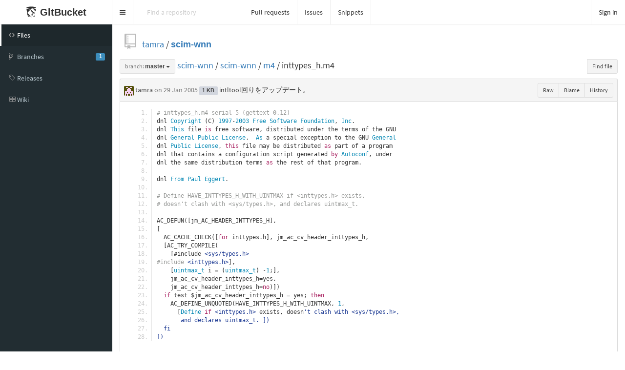

--- FILE ---
content_type: text/html;charset=utf-8
request_url: https://dev.net-p.org/tamra/scim-wnn/blob/master/scim-wnn/m4/inttypes_h.m4
body_size: 6187
content:
<!DOCTYPE html>
<html prefix="og: http://ogp.me/ns#" lang="en">
  <head>
    <meta charset="UTF-8" />
    <meta name="viewport" content="width=device-width, initial-scale=1.0, maximum-scale=5.0" />
    <meta http-equiv="X-UA-Compatible" content="IE=edge" />
    <title>scim-wnn/scim-wnn/m4/inttypes_h.m4 at master - tamra/scim-wnn</title>
    <meta property="og:title" content="scim-wnn/scim-wnn/m4/inttypes_h.m4 at master - tamra/scim-wnn" />
    <meta property="og:type" content="object" />
    <meta property="og:url" content="http://localhost:8080/tamra/scim-wnn/blob/master/scim-wnn/m4/inttypes_h.m4" />
    
    
      <meta property="og:image" content="https://dev.net-p.org/tamra/_avatar" />
      
        <meta property="og:description" content="scim-wnn is module of SCIM-IMEngine for Wnn Japanese conversion." />
      
    
    <link rel="icon" href="https://dev.net-p.org/assets/common/images/gitbucket.png?20260111063935" type="image/vnd.microsoft.icon" />
    <meta name="viewport" content="width=device-width, initial-scale=1.0">
    <link href="https://dev.net-p.org/assets/vendors/google-fonts/css/source-sans-pro.css?20260111063935" rel="stylesheet">
    <link href="https://dev.net-p.org/assets/vendors/bootstrap-3.4.1/css/bootstrap.min.css?20260111063935" rel="stylesheet">
    <link href="https://dev.net-p.org/assets/vendors/octicons-4.4.0/octicons.min.css?20260111063935" rel="stylesheet">
    <link href="https://dev.net-p.org/assets/vendors/bootstrap-datetimepicker-4.17.44/css/bootstrap-datetimepicker.min.css?20260111063935" rel="stylesheet">
    <link href="https://dev.net-p.org/assets/vendors/colorpicker/css/bootstrap-colorpicker.min.css?20260111063935" rel="stylesheet">
    <link href="https://dev.net-p.org/assets/vendors/color-themes-for-google-code-prettify/github-v2.min.css?20260111063935" type="text/css" rel="stylesheet"/>
    <link href="https://dev.net-p.org/assets/vendors/facebox/facebox.css?20260111063935" rel="stylesheet"/>
    <link href="https://dev.net-p.org/assets/vendors/AdminLTE-2.4.2/css/AdminLTE.min.css?20260111063935" rel="stylesheet">
    <link href="https://dev.net-p.org/assets/vendors/AdminLTE-2.4.2/css/skins/skin-black.min.css?20260111063935" rel="stylesheet">
    <link href="https://dev.net-p.org/assets/vendors/font-awesome-4.7.0/css/font-awesome.min.css?20260111063935" rel="stylesheet">
    <link href="https://dev.net-p.org/assets/vendors/jquery-ui/jquery-ui.min.css?20260111063935" rel="stylesheet">
    <link href="https://dev.net-p.org/assets/vendors/jquery-ui/jquery-ui.structure.min.css?20260111063935" rel="stylesheet">
    <link href="https://dev.net-p.org/assets/vendors/jquery-ui/jquery-ui.theme.min.css?20260111063935" rel="stylesheet">
    <link href="https://dev.net-p.org/assets/common/css/gitbucket.css?20260111063935" rel="stylesheet">
    <link href="https://dev.net-p.org/assets/vendors/tipped/tipped.css?20260111063935" rel="stylesheet">
    <script src="https://dev.net-p.org/assets/vendors/jquery/jquery-3.5.1.min.js?20260111063935"></script>
    <script src="https://dev.net-p.org/assets/vendors/jquery-ui/jquery-ui.min.js?20260111063935"></script>
    <script src="https://dev.net-p.org/assets/vendors/dropzone/dropzone.min.js?20260111063935"></script>
    <script src="https://dev.net-p.org/assets/common/js/validation.js?20260111063935"></script>
    <script src="https://dev.net-p.org/assets/common/js/gitbucket.js?20260111063935"></script>
    <script src="https://dev.net-p.org/assets/vendors/bootstrap-3.4.1/js/bootstrap.min.js?20260111063935"></script>
    <script src="https://dev.net-p.org/assets/vendors/bootstrap3-typeahead/bootstrap3-typeahead.min.js?20260111063935"></script>
    <script src="https://dev.net-p.org/assets/vendors/bootstrap-datetimepicker-4.17.44/js/moment.min.js?20260111063935"></script>
    <script src="https://dev.net-p.org/assets/vendors/bootstrap-datetimepicker-4.17.44/js/bootstrap-datetimepicker.min.js?20260111063935"></script>
    <script src="https://dev.net-p.org/assets/vendors/colorpicker/js/bootstrap-colorpicker.min.js?20260111063935"></script>
    <script src="https://dev.net-p.org/assets/vendors/google-code-prettify/prettify.js?20260111063935"></script>
    <script src="https://dev.net-p.org/assets/vendors/elastic/jquery.elastic.source.js?20260111063935"></script>
    <script src="https://dev.net-p.org/assets/vendors/facebox/facebox.js?20260111063935"></script>
    <script src="https://dev.net-p.org/assets/vendors/jquery-hotkeys/jquery.hotkeys.js?20260111063935"></script>
    <script src="https://dev.net-p.org/assets/vendors/jquery-textcomplete-1.8.4/jquery.textcomplete.min.js?20260111063935"></script>
    <script src="https://dev.net-p.org/assets/vendors/tipped/tipped.min.js?20260111063935"></script>
    
      <meta name="go-import" content="dev.net-p.org/tamra/scim-wnn git https://dev.net-p.org/git/tamra/scim-wnn.git" />
    
    <script src="https://dev.net-p.org/assets/vendors/AdminLTE-2.4.2/js/adminlte.min.js?20260111063935" type="text/javascript"></script>
    
  </head>
  <body class="skin-black page-load sidebar-mini ">
    <div class="wrapper">
      <header class="main-header">
        <a href="https://dev.net-p.org/" class="logo">
          <span class="logo-mini"><img src="https://dev.net-p.org/assets/common/images/gitbucket.svg?20260111063935" alt="GitBucket" /></span>
          <span class="logo-lg">
            <img src="https://dev.net-p.org/assets/common/images/gitbucket.svg?20260111063935" alt="GitBucket" />
            <span class="header-title strong">GitBucket</span>
          </span>
        </a>
        <nav class="navbar navbar-static-top" role="navigation">
          <!-- Sidebar toggle button-->
          
            <a href="#" class="sidebar-toggle" data-toggle="push-menu" role="button" title="Toggle navigation">
              <span class="sr-only">Toggle navigation</span>
            </a>
          
          
            <form id="search" action="https://dev.net-p.org/search" method="GET" class="pc navbar-form navbar-left" role="search">
              <div class="form-group">
                <input type="text" name="query" id="navbar-search-input" class="form-control" placeholder="Find a repository" aria-label="Search"/>
              </div>
            </form>
            <ul class="pc nav navbar-nav">
              <li><a href="https://dev.net-p.org/dashboard/pulls">Pull requests</a></li>
              <li><a href="https://dev.net-p.org/dashboard/issues">Issues</a></li>
              
                
                  <li><a href="https://dev.net-p.org/gist">Snippets</a></li>
                
              
            </ul>
          
          <div class="navbar-custom-menu">
            <ul class="nav navbar-nav">
              
                <li>
                  <a href="https://dev.net-p.org/signin?redirect=%2Ftamra%2Fscim-wnn%2Fblob%2Fmaster%2Fscim-wnn%2Fm4%2Finttypes_h.m4" class="pull-right" id="signin">Sign in</a>
                </li>
              
            </ul>
          </div>
        </nav>
      </header>
      
  


<div class="main-sidebar">
  <div class="sidebar">
    <ul class="sidebar-menu">
      
  <li class = "menu-item-hover active">
    
      <a href="https://dev.net-p.org/tamra/scim-wnn">
        <i class="menu-icon octicon octicon-code"></i>
        <span>Files</span>
        
      </a>
    
  </li>

      
        
  <li class = "menu-item-hover ">
    
      <a href="https://dev.net-p.org/tamra/scim-wnn/branches">
        <i class="menu-icon octicon octicon-git-branch"></i>
        <span>Branches</span>
        
          <span class="pull-right-container"><span class="label label-primary pull-right">1</span></span>
        
      </a>
    
  </li>

      
      
  <li class = "menu-item-hover ">
    
      <a href="https://dev.net-p.org/tamra/scim-wnn/releases">
        <i class="menu-icon octicon octicon-tag"></i>
        <span>Releases</span>
        
      </a>
    
  </li>

      
        
      
      
        
  <li class = "menu-item-hover ">
    
      <a href="https://dev.net-p.org/tamra/scim-wnn/wiki">
        <i class="menu-icon octicon octicon-book"></i>
        <span>Wiki</span>
        
      </a>
    
  </li>

      
      
      
    </ul>
  </div>
</div>
<div class="content-wrapper">
  <div class="content body clearfix">
    <div class="headbar">
      <div class="container">
        

        
        <div class="head">
          <div class="pull-right">
            
              
            
            
            <form id="fork-form" method="post" action="https://dev.net-p.org/tamra/scim-wnn/fork" style="display: none;">
              <input type="hidden" name="account" value=""/>
            </form>
          </div>
          
  
    <i class="mega-octicon octicon-repo"></i>
  


          <a href="https://dev.net-p.org/tamra">tamra</a> / <a href="https://dev.net-p.org/tamra/scim-wnn" class="strong">scim-wnn</a>

          
            
          
        </div>
      </div>
    </div>
    
    <style>
      .prettyprint {
        tab-size: 8
      }
    </style>
    <div class="head">
      <div class="pull-right hide-if-blame"><div class="btn-group">
        <a href="https://dev.net-p.org/tamra/scim-wnn/blob/f6cd64abf433b72659968a4e30a4b03770b3c488/scim-wnn/m4/inttypes_h.m4" data-hotkey="y" style="display: none;">Transfer to URL with SHA</a>
        <a href="https://dev.net-p.org/tamra/scim-wnn/find/master" class="btn btn-sm btn-default" data-hotkey="t">Find file</a>
      </div></div>
      <div class="line-age-legend">
        <span>Newer</span>
        <ol>
            <li class="heat1"></li>
            <li class="heat2"></li>
            <li class="heat3"></li>
            <li class="heat4"></li>
            <li class="heat5"></li>
            <li class="heat6"></li>
            <li class="heat7"></li>
            <li class="heat8"></li>
            <li class="heat9"></li>
            <li class="heat10"></li>
        </ol>
        <span>Older</span>
      </div>
      <div id="branchCtrlWrapper" style="display:inline;">
      
  <div class="btn-group" >
    <button class="dropdown-toggle btn btn-default btn-sm" data-toggle="dropdown">
      
        
          <span class="muted">branch:</span>
        
        <span class="strong"
              style="display:inline-block; vertical-align:bottom; overflow-x:hidden; max-width:200px; text-overflow:ellipsis">
          master
        </span>
      
      <span class="caret"></span>
    </button>
    <ul class="dropdown-menu">
      
      
  <li>
    <ul class="nav nav-tabs">
      <li class="active" id="branch-control-tab-branches"><a href="javascript:void(0);" class="nav-item" id="nav-item-branches">Branches</a></li>
      <li id="branch-control-tab-tags"><a href="javascript:void(0);" class="nav-item" id="nav-item-tags">Tags</a></li>
      <li><button id="branch-control-close" class="pull-right">&times</button></li>
    </ul>
    <li>
      <input id="branch-control-input" type="text" class="form-control input-sm dropdown-filter-input"/>
    </li>
    
        
          <li class="branch-control-item-branch"><a href="https://dev.net-p.org/tamra/scim-wnn/blob/master/scim-wnn/m4/inttypes_h.m4">
  <i class="octicon octicon-check"></i>
 master</a></li>
        
        
      
    
  </li>

    </ul>
  </div>
  


<script>
  $(function(){
    $('#branch-control-input').parent().click(function(e) {
      e.stopPropagation();
    });

    $('#branch-control-close').click(function() {
      $('[data-toggle="dropdown"]').parent().removeClass('open');
    });

    $('#branch-control-input').keyup(function() {
      updateBranchControlListFilter();
    });

    

    $('.btn-group').click(function() {
      $('#branch-control-input').val('');
      //$('.dropdown-menu li').show();
      $('#create-branch').hide();
    });

    $('#nav-item-branches').click(function(e) {
      e.stopPropagation();
      updateBranchControlList('branches');
    });

    $('#nav-item-tags').click(function(e) {
      e.stopPropagation();
      updateBranchControlList('tags');
    });

    function updateBranchControlList(active) {
      if (active === 'branches') {
        $('li#branch-control-tab-branches').addClass('active');
        $('li#branch-control-tab-tags').removeClass('active');

        $('li.branch-control-item-branch').show();
        $('li.branch-control-item-branch > a').addClass('active');

        $('li.branch-control-item-tag').hide();
        $('li.branch-control-item-tag > a').removeClass('active');
        
          $('#branch-control-input').attr('placeholder', 'Find branch ...');
        
      } else if (active === 'tags') {
        $('li#branch-control-tab-branches').removeClass('active');
        $('li#branch-control-tab-tags').addClass('active');

        $('li.branch-control-item-branch').hide();
        $('li.branch-control-item-branch > a').removeClass('active');

        $('li.branch-control-item-tag').show();
        $('li.branch-control-item-tag > a').addClass('active');
        $('#branch-control-input').attr('placeholder', 'Find tag ...');
      }
      updateBranchControlListFilter();
    }

    function updateBranchControlListFilter() {
      const inputVal = $('#branch-control-input').val();
      $.each($('#branch-control-input').parent().parent().find('a.active').not('.nav-item'), function(index, elem) {
        if (!inputVal || !elem.text.trim() || elem.text.trim().toLowerCase().indexOf(inputVal.toLowerCase()) >= 0) {
          $(elem).parent().show();
        } else {
          $(elem).parent().hide();
        }
      });
      if ($('li#branch-control-tab-branches.active').length > 0) {
        
      }
    }

    // Initialize the branch control list
    updateBranchControlList('branches');
  });
</script>

      </div>
      <a href="https://dev.net-p.org/tamra/scim-wnn/tree/master">scim-wnn</a> /
      
        
          <a href="https://dev.net-p.org/tamra/scim-wnn/tree/master/scim-wnn">scim-wnn</a> /
        
      
        
          <a href="https://dev.net-p.org/tamra/scim-wnn/tree/master/scim-wnn/m4">m4</a> /
        
      
        
          inttypes_h.m4
        
      
      
    </div>
    <div class="box-header" style="line-height: 28px;">
      <img src="https://www.gravatar.com/avatar/fd63ddf6eeeb7cc2c0ae835592132d24?s=20&d=retro&r=g" class="avatar-mini" style="width: 20px; height: 20px;"
     alt="@tamra" />
      tamra
      <span class="muted">
  <span data-toggle="tooltip" title="2005-01-29 01:51:02">
    
      on 29 Jan 2005
    
  </span>

</span>
      <span class="label label-default">1 KB</span>
      <a href="https://dev.net-p.org/tamra/scim-wnn/commit/f6cd64abf433b72659968a4e30a4b03770b3c488" class="commit-message">intltool回りをアップデート。</a>
      <div class="btn-group pull-right">
        <a class="btn btn-sm btn-default" href="https://dev.net-p.org/tamra/scim-wnn/raw/f6cd64abf433b72659968a4e30a4b03770b3c488/scim-wnn/m4/inttypes_h.m4">Raw</a>
        
          <a class="btn btn-sm btn-default blame-action" href="https://dev.net-p.org/tamra/scim-wnn/blame/f6cd64abf433b72659968a4e30a4b03770b3c488/scim-wnn/m4/inttypes_h.m4"
            data-url="https://dev.net-p.org/tamra/scim-wnn/get-blame/f6cd64abf433b72659968a4e30a4b03770b3c488/scim-wnn/m4/inttypes_h.m4" data-repository="https://dev.net-p.org/tamra/scim-wnn">Blame</a>
        
        <a class="btn btn-sm btn-default" href="https://dev.net-p.org/tamra/scim-wnn/commits/master/scim-wnn/m4/inttypes_h.m4">History</a>
        
        
      </div>
    </div>
    
      
        
          <div class="box-content-bottom">
            <pre class="prettyprint linenums blob  no-renderable  "># inttypes_h.m4 serial 5 (gettext-0.12)
dnl Copyright (C) 1997-2003 Free Software Foundation, Inc.
dnl This file is free software, distributed under the terms of the GNU
dnl General Public License.  As a special exception to the GNU General
dnl Public License, this file may be distributed as part of a program
dnl that contains a configuration script generated by Autoconf, under
dnl the same distribution terms as the rest of that program.

dnl From Paul Eggert.

# Define HAVE_INTTYPES_H_WITH_UINTMAX if &lt;inttypes.h&gt; exists,
# doesn&#x27;t clash with &lt;sys/types.h&gt;, and declares uintmax_t.

AC_DEFUN([jm_AC_HEADER_INTTYPES_H],
[
  AC_CACHE_CHECK([for inttypes.h], jm_ac_cv_header_inttypes_h,
  [AC_TRY_COMPILE(
    [#include &lt;sys/types.h&gt;
#include &lt;inttypes.h&gt;],
    [uintmax_t i = (uintmax_t) -1;],
    jm_ac_cv_header_inttypes_h=yes,
    jm_ac_cv_header_inttypes_h=no)])
  if test $jm_ac_cv_header_inttypes_h = yes; then
    AC_DEFINE_UNQUOTED(HAVE_INTTYPES_H_WITH_UINTMAX, 1,
      [Define if &lt;inttypes.h&gt; exists, doesn&#x27;t clash with &lt;sys/types.h&gt;,
       and declares uintmax_t. ])
  fi
])
</pre>
          </div>
        
        
        
      
    
  
  </div>
</div>
<script>
$(function(){
  $('a[rel*=facebox]').facebox({
    'loadingImage': 'https://dev.net-p.org/assets/vendors/facebox/loading.gif?20260111063935',
    'closeImage': 'https://dev.net-p.org/assets/vendors/facebox/closelabel.png?20260111063935'
  });

  $(document).on("click", ".js-fork-owner-select-target", function() {
    var account = $(this).text().replace("@", "");
    $("#account").val(account);
    $("#fork").submit();
  });
});
</script>




    </div>
    <script>
      $(function(){
        
        
          $(".sidebar-toggle").on('click', function(e){
            $.post('https://dev.net-p.org/sidebar-collapse', { collapse: !$('body').hasClass('sidebar-collapse') });
          });
        
      });
    </script>
    
    
  </body>
</html>

<script>
$(window).on('load', function(){
  window.onhashchange = function(){
    updateHighlighting();
  }

  const pre = $('pre.prettyprint');
  function updateSourceLineNum() {
    $('.source-line-num').remove();
    const pos = pre.find('ol.linenums').position();
    if (pos) {
      $('<div class="source-line-num">').css({
        height  : pre.height(),
        width   : '48px',
        cursor  : 'pointer',
        position: 'absolute',
        top     : pos.top + 'px',
        left    : pos.left + 'px'
      }).click(function(e){
        let pos = $(this).data("pos");
        if (!pos) {
          pos = $('ol.linenums li').map(function(){ return { id: $(this).attr("id"), top: $(this).position().top} }).toArray();
          $(this).data("pos",pos);
        }
        let i = 0;
        for(i = 0; i < pos.length - 1; i++){
          if(pos[i + 1].top > e.pageY){
            break;
          }
        }
        const line    = pos[i].id.replace(/^L/,'');
        const hash    = location.hash;
        const baseUrl = location.toString().split("#")[0];
        if (e.shiftKey == true && hash.match(/#L\d+(-L\d+)?/)) {
          const fragments = hash.split('-');
          window.history.pushState('', '', baseUrl + fragments[0] + '-L' + line);
        } else {
          const p = $("#L" + line).attr('id', '');
          window.history.pushState('', '', baseUrl + '#L' + line);
          p.attr('id','L' + line);
        }
        $("#branchCtrlWrapper .btn .muted").text("tree:");
        $("#branchCtrlWrapper .btn .strong").text("f6cd64abf4");
        getSelection().empty();
        updateHighlighting();
      }).appendTo(pre);
      updateHighlighting();
    } else {
      // Maybe code view is not initialized yet. Retry until succeed.
      setTimeout(updateSourceLineNum, 300);
    }
  }
  const repository = $('.blame-action').data('repository');
  $('.blame-action').click(function(e){
    if(history.pushState && $('pre.prettyprint.no-renderable').length){
      e.preventDefault();
      history.pushState(null, null, this.href);
      updateBlame();
    }
  });

  function updateBlame(){
    const m = /\/(blame|blob)(\/.*)$/.exec(location.href);
    const mode = m[1];
    $('.blame-action').toggleClass("active", mode=='blame').attr('href', repository + (m[1] == 'blame' ? '/blob' : '/blame') + m[2]);
    if(pre.parents("div.box-content-bottom").find(".blame").length){
      pre.parent().toggleClass("blame-container", mode == 'blame');
      updateSourceLineNum();
      return;
    }
    if(mode == 'blob'){
      updateSourceLineNum();
      return;
    }
    $(document.body).toggleClass('no-box-shadow', document.body.style.boxShadow === undefined);
    $('.blame-action').addClass("active");
    const base = $('<div class="blame">').css({height: pre.height()}).prependTo(pre.parents("div.box-content-bottom"));
    base.parent().addClass("blame-container");
    updateSourceLineNum();
    $.get($('.blame-action').data('url')).done(function(data){
      let blame = data.blame;
      let lastDiv;
      const now = new Date().getTime();
      const index = [];
      for(let i = 0; i < blame.length; i++){
        for(let j = 0; j < blame[i].lines.length; j++){
          index[blame[i].lines[j]] = blame[i];
        }
      }

      $('pre.prettyprint ol.linenums li').each(function(i, e){
        const p = $(e).position();
        const h = $(e).height();
        if(blame == index[i]){
          lastDiv.css("min-height",(p.top + h + 1) - lastDiv.position().top);
        } else {
          $(e).addClass('blame-sep')
          blame = index[i];
          const sha = $('<div class="blame-sha">')
             .append($('<a>').attr("href", data.root + '/commit/' + blame.id).text(blame.id.substr(0, 7)));
          if (blame.prev) {
             sha.append($('<br />'))
             .append($('<a class="muted-link">').text('prev').attr("href", data.root + '/blame/' + blame.prev + '/' + (blame.prevPath || data.path)));
          }
          lastDiv = $('<div class="blame-info">')
           .addClass('heat' + Math.min(10, Math.max(1, Math.ceil((now - blame.commited) / (24 * 3600 * 1000 * 70)))))
           .toggleClass('blame-last', blame.id == data.last)
           .data('line', (i + 1))
           .css({
             "top"        : p.top + 'px',
             "min-height" : h + 'px'
           })
           .append(sha)
           .append($(blame.avatar).addClass('avatar').css({"float": "left"}))
           .append($('<div class="blame-commit-title">').text(blame.message))
           .append($('<div class="muted">').html(blame.author + " authed " + blame.authed))
           .appendTo(base);
        }
      });
    });
    return false;
  };

  $(document).on('expanded.pushMenu collapsed.pushMenu', function(e){
    setTimeout(updateBlame, 300);
  });

  updateBlame();
});

let scrolling = false;

/**
 * Highlight lines which are specified by URL hash.
 */
function updateHighlighting() {
  const hash = location.hash;
  const isDark = false;
  if (hash.match(/#L\d+(-L\d+)?/)) {
    if (isDark) {
      $('li.highlight-dark').removeClass('highlight-dark');
    } else {
      $('li.highlight').removeClass('highlight');
    }
    const fragments = hash.substr(1).split('-');
    if (fragments.length == 1) {
      if (isDark) {
        $('#' + fragments[0]).addClass('highlight-dark');
      } else {
        $('#' + fragments[0]).addClass('highlight');
      }
      if(!scrolling){
        $(window).scrollTop($('#' + fragments[0]).offset().top);
      }
    } else if(fragments.length > 1){
      const start = parseInt(fragments[0].substr(1));
      const end   = parseInt(fragments[1].substr(1));
      for (let i = start; i <= end; i++) {
        if (isDark) {
          $('#L' + i).addClass('highlight-dark');
        } else {
          $('#L' + i).addClass('highlight');
        }
      }
      if (!scrolling) {
        $(window).scrollTop($('#' + fragments[0]).offset().top);
      }
    }
  }
  scrolling = true;
}
</script>
